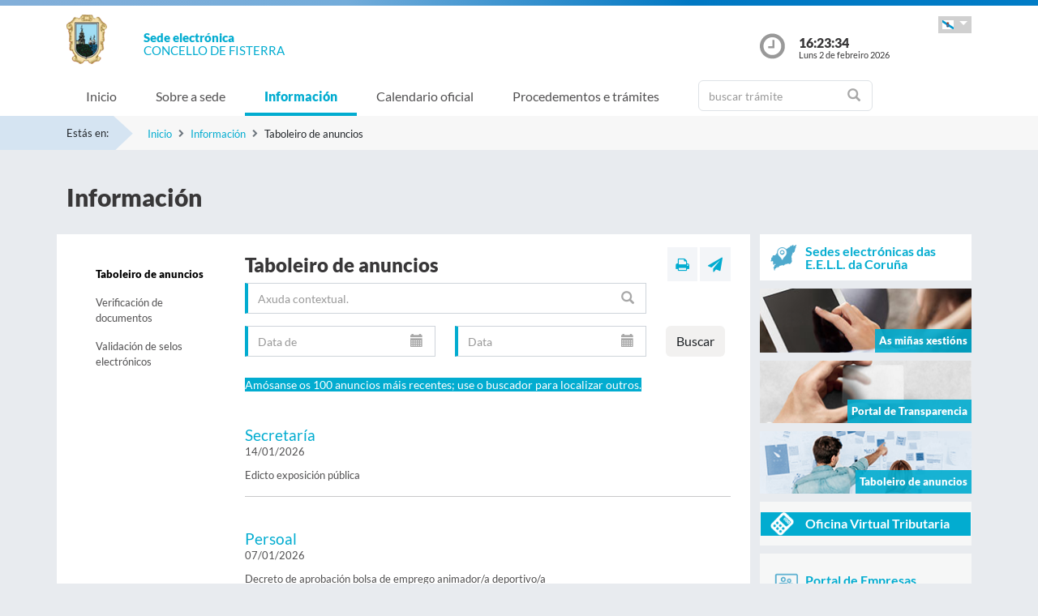

--- FILE ---
content_type: text/html;charset=UTF-8
request_url: https://sede.concellofisterra.gal/sxc/gl/informacion/tablon/
body_size: 32944
content:


























 











			
				
			

			
				
					
					
						














	
	


<!DOCTYPE html PUBLIC "-//W3C//DTD XHTML 1.0 Transitional//EN" "http://www.w3.org/TR/xhtml1/DTD/xhtml1-transitional.dtd">
<html xmlns="http://www.w3.org/1999/xhtml" xml:lang="gl">
<head>
	<meta charset="utf-8">
	<meta http-equiv="X-UA-Compatible" content="IE=11">
	<meta name="viewport" content="width=device-width, initial-scale=1, shrink-to-fit=no">
	<meta http-equiv="CACHE-CONTROL" content="no-cache"/>
	<meta http-equiv="PRAGMA" content="no-cache"/>
	<meta http-equiv="Expires" content="0"/>
	<meta http-equiv="Content-Type" content="text/html; charset=UTF-8" />
	<meta name="description" content="" />
	<meta name="keywords" content="" />
	

	
	
	
	
		
	
	
	<title> Sede electrónica  Fisterra - Taboleiro de anuncios</title>
	
	<link href="/sxc/export/system/modules/tgs.dipacoruna.subsede/resources/css/fontsGoogleapisFamilyLato.css" rel="stylesheet">
	<link href="/sxc/export/system/modules/tgs.dipacoruna.subsede/resources/css/glyphicons.css" rel="stylesheet" type="text/css">
	<link href="/sxc/export/system/modules/tgs.dipacoruna.subsede/resources/css/font-awesome.min.css" rel="stylesheet">

	<!-- Latest compiled and minified CSS -->
	<link href="/sxc/export/system/modules/tgs.dipacoruna.subsede/resources/css/bootstrap.min.css_1924498.css" rel="stylesheet">
	<link rel="shortcut icon" href="/sxc/favicon.ico" type="image/x-icon"/>
	
	<!-- Custom styles for this template -->
	<link href="/sxc/export/system/modules/tgs.dipacoruna.subsede/resources/css/subsede.css_1924561.css" rel="stylesheet" type="text/css" />
	
	<!-- librerías opcionales que activan el soporte de HTML5 para IE8 -->
	<!--[if lt IE 9]>
    <![endif]-->
	
	
		
		<link href="/sxc/export/system/modules/tgs.dipacoruna.subsede/resources/css/sede-background.css_982775342.css" rel="stylesheet" type="text/css" />
		
		
	
	<script type="text/javascript" charset="utf-8" src="/sxc/system/modules/tgs.dipacoruna.subsede/resources/js/resources.js?locale=gl"></script>	

		
			<script type="text/javascript" src="/sxc/export/system/modules/tgs.dipacoruna.subsede/resources/js/jquery.min.js_1914089625.js"></script>
		
			<script type="text/javascript" src="/sxc/export/system/modules/tgs.dipacoruna.subsede/resources/js/js.js_1914089625.js"></script>
	
	<link rel="stylesheet" type="text/css" href="/sxc/export/system/modules/tgs.dipacoruna.subsede/resources/css/avisos.ww.min.css" />
	<link rel="stylesheet" type="text/css" href="/sxc/export/system/modules/tgs.dipacoruna.subsede/resources/css/cookieconsent.min.css" />

	<!-- Matomo Code -->
    <script type="text/javascript" src="/sxc/export/system/modules/tgs.dipacoruna.subsede/resources/js/matomo_inline.js_1914089625.js"></script>
	<!-- End Matomo Code -->
	

	<!--[if gte IE 6]>
		<link href="/sxc/export/system/modules/tgs.dipacoruna.subsede/resources/css/ie.css" rel="stylesheet" type="text/css" />
	<![endif]-->
	
</head>

						











<!-- WARNINGS -->
        
	
	

						<div class="wrap_gral">
							<!-- wrap -->
							<div class="wrap">
								














<body>
<div class="container-fluid">
	<div class="row ">
		<div class="col-md-12 barrasup"></div>
	</div>
</div>
<div class="container-fluid bgheader">
	<div class="container">
		<div class="row header">
			<div class="col-2 col-md-1 ">
				<div class="logo ">
					
  						<img id="logoCabecera" src="/sxc/export/sites/fisterra/recursos/images/Fisterra.png" alt="Fisterra" class="float-left d-block"/>
  					
				</div>
			</div>
			<div class="col-4 col-md-8">
				<h1>
					<span class="sedeInterior d-block"><span>Sede electr&oacute;nica</span></span>
					<span class="diputacionInterior d-block">Concello de Fisterra</span>
				</h1>
			</div>
			<div class="col-6 col-md-3">
				<div class="containerIdioma ">
					<div class="dropdown">
						<a class="btn dropdown-toggle idioma" href="#" role="button" id="dropdownMenuIdioma" data-bs-toggle="dropdown" aria-haspopup="true" aria-expanded="false">
							<img src="/sxc/export/system/modules/tgs.dipacoruna.subsede/resources/img/Galego.png">
						</a>
						<ul class="dropdown-menu" aria-labelledby="dropdownMenuIdioma">
							
										<li><a class="dropdown-item" title="Galego" lang="gl">
											<img src="/sxc/export/system/modules/tgs.dipacoruna.subsede/resources/img/Galego.png">Galego
										</a></li>
							
										<li><a class="dropdown-item" href="/sxc/es/informacion/tablon/index.html" title="Castellano" lang="es">
											<img src="/sxc/export/system/modules/tgs.dipacoruna.subsede/resources/img/Castellano.png">Castellano
										</a></li>
							 
						</ul>
					</div>
				</div>
				<div class="hora row ">
					<div class="col-2 col-md-2">
						<img src="/sxc/export/system/modules/tgs.dipacoruna.subsede/resources/img/clockInterior.png" class="mx-auto d-block">
					</div>
					<div class="col-9 col-md-10">
						<span class="hour interior d-block" id="hora">16:23:31</span>
						<span class="date interior d-block" id="fecha">Luns 2 de febreiro 2026</span>
					</div>
				</div>
			</div>
		</div>
	</div>   
   









	<!-- menu -->
	
	<nav class="navbar navbar-expand-md navbar-interior bg-light">
		<div class="container">
			<a class="navbar-brand" href="#"></a>
			<button class="navbar-toggler" type="button" data-bs-toggle="collapse" data-bs-target="#navbarTogglerSede" aria-controls="navbarTogglerSede" aria-expanded="false" aria-label="Toggle navigation">
    			<span class="navbar-toggler-icon"></span>
  			</button>
			
			<div class="collapse navbar-collapse" id="navbarTogglerSede">
				<ul class="navbar-nav mr-auto ">
					
         	 			<li class='nav-item'>
							<a target="_top" href="/sxc/gl/index.html" title="Inicio" class="nav-link ">Inicio</a>
						</li>
					
         	 			<li class='nav-item'>
							<a target="_top" href="/sxc/gl/sobrelasede/" title="Sobre a sede" class="nav-link ">Sobre a sede</a>
						</li>
					
         	 			<li class='nav-item'>
							<a target="_top" href="/sxc/gl/informacion/" title="Información" class="nav-link active">Información</a>
						</li>
					
         	 			<li class='nav-item'>
							<a target="_top" href="/sxc/gl/calendario_oficial/" title="Calendario oficial" class="nav-link ">Calendario oficial</a>
						</li>
					
         	 			<li class='nav-item'>
							<a target="_top" href="/sxc/gl/procedimientosytramites/" title="Procedementos e trámites" class="nav-link ">Procedementos e trámites</a>
						</li>
					
         	 			<li class="nav-item">
							











<form method="post" class="buscForm" id="formBuscadorTramitesSup" action="/sxc/gl/procedimientosytramites/">
	<div class="row">
		<div class="col-8 col-md-12">
			<div class="inner-addon right-addon ">
				<i class="glyphicon glyphicon-search"></i>
				<input class="form-control" type="text" id="busq" name="query" placeholder="buscar trámite"/>
                <input type="hidden" name="search" value="search"/>
			</div>
		</div>
	</div>
</form>
						</li>
					
				</ul>
			</div>
		</div>
	</nav>
							</div>
						</div>
					
				
			

			 


				




<!-- migas -->





<div class="container-fluid bgbreadcum">
	<div class="container">
		<div class="estasen">Estás en:</div>
		<nav aria-label="breadcrumb">
			<ol class="breadcrumb">
					
							<li class="breadcrumb-item active" aria-current="page"><a href="/sxc/gl/" title="Inicio">Inicio</a></li>
					
							<li class="breadcrumb-item active" aria-current="page"><a href="/sxc/gl/informacion/" title="Información">Información</a></li>
				
							<li class="breadcrumb-item">Taboleiro de anuncios</li>           		 		
           						
			</ol>
		</nav>
	</div>
</div>
<!-- fin migas -->

<section class="top40">
	<div class="container">
		<div class="row">
			<div class="col-md-12">
				<h1>Información</h1>
			</div>
		</div>
	</div>
</section>

<section id="tramites" class="top20 bottom40">
	<div class="container">
		<div class="row">
			<div class="col-md-9 fondoContendor">
				<div class="row">
					<div class="col-md-3">
						









<nav class="navbar navbar-toggleable-md navbar-expand-md menuVertical">
	<button class="navbar-toggler" type="button" data-bs-toggle="collapse" data-bs-target="#navbar1">
    	<span class="navbar-toggler-icon"></span>
  	</button>
  	<div class="collapse navbar-collapse" id="navbar1">
    	<ul class="navbar-nav flex-column">
<!--<nav class="nav flex-column">-->
	
				<li class="nav-item">
					<a href="/sxc/gl/informacion/tablon/" title="Taboleiro de anuncios" class="nav-link active">Taboleiro de anuncios</a>
				</li>
			
				<li class="nav-item">
					<a href="/sxc/gl/informacion/verificacion_documentos/" title="Verificación de documentos" class="nav-link ">Verificación de documentos</a>
				</li>
			
				<li class="nav-item">
					<a href="/sxc/gl/informacion/validacion_sellos/" title="Validación de selos electrónicos" class="nav-link ">Validación de selos electrónicos</a>
				</li>
			
		</ul>
	</div>
</nav>

					</div>
					
					<div class="col-md-9">
						
						
							
								<!-- modulo comun a todas las páginas -->
								








<div class="row">
	<div class="col-7 col-md-9">
		
			<h2>Taboleiro de anuncios</h2>		
		
	</div>
	<div class="col-5 col-md-3">
		<div class="utilidades">
			<a class="util prim" href="#" title="Imprimir"><i class="fa fa-print"></i></a>
			<a class="util" href="mailto:?Subject=Taboleiro de anuncios&amp;body=Te invito a que visites la siguiente direcci&oacute;n: https://sede.concellofisterra.gal/sxc/gl/informacion/tablon/index.html" title="Enviar a un amigo"><i class="fa fa-paper-plane"></i></a>
		</div>
	</div>
</div>
								<!-- fin modulo titulo -->
							        
        
							<!-- modulo para historico -->
								








			
							<!-- -->

							











<form method="post" class="buscForm" id="formBuscadorNoticias">
	<div class="row">
		<div class="col-12 col-sm-8 col-md-10">
			<div class="inner-addon right-addon ">
				<i class="glyphicon glyphicon-search"></i>
				<input class="form-control" type="text" id="busq" name="query" 
						placeholder="Axuda contextual." 
						title="Se usa máis dunha palabra, buscaranse coincidencias con ALGUNHA desas palabras.&#013;&#010;Se quere coincidencias con TODAS as palabras use o operador AND como separador (en maiúsculas).&#013;&#010;Se quere buscar unha FRASE entrecomíllea (dobre comilla)" />
                <input type="hidden" name="search" value="search"/>
			</div>
		</div>
	</div>
	<div class="row top15">
		<div class="col-6 col-sm-4 col-md-5">
			<div class="inner-addon right-addon ">
				<i class="glyphicon glyphicon-calendar"></i>
				<input class="form-control" type="text" id="startDate" name="startDate"
						placeholder="Data de"
						title="Data de"/>
			</div>
		</div>
		<div class="col-6 col-sm-4 col-md-5">
			<div class="inner-addon right-addon ">
				<i class="glyphicon glyphicon-calendar"></i>
				<input class="form-control" type="text" id="endDate" name="endDate"
						placeholder="Data"
						title="Data"/>
			</div>
		</div>
		<div class="col-12 col-sm-4 col-md-2 alignRightMvl">
			<button type="submit" value="Buscar"
					title="Buscar" class="btn btn-default">
            	<span><span><span>Buscar</span></span></span>
            </button>
		</div>
	</div>
</form>

							

							

							
								 
								
									
								
							
							
							
							         
																
							
														
							         

								
								
									<br>
									<p class="avisoNoticia">
										Amósanse os 100 anuncios máis recentes; use o buscador para localizar outros.
										
									</p>
								
								
									

									<div class="noticia top40">
										
										
										
										
										
										<h3>
											<a href="/sxc/gl/informacion/tablon/2026/ANUNCIO_PROG_20260114170000035.html" 
												title="Ver noticia">
												Secretaría
											</a>
										</h3>
										<p class="fecha">14/01/2026</p>
										<p>Edicto exposición pública</p>
									</div> 
								
								<hr>
									
			       			         

								
								
								
									

									<div class="noticia top40">
										
										
										
										
										
										<h3>
											<a href="/sxc/gl/informacion/tablon/2026/ANUNCIO_PROG_20260107100000127.html" 
												title="Ver noticia">
												Persoal
											</a>
										</h3>
										<p class="fecha">07/01/2026</p>
										<p>Decreto de aprobación bolsa de emprego animador/a deportivo/a</p>
									</div> 
								
								<hr>
									
			       			         

								
								
								
									

									<div class="noticia top40">
										
										
										
										
										
										<h3>
											<a href="/sxc/gl/informacion/tablon/2025/ANUNCIO_PROG_20251224160000068.html" 
												title="Ver noticia">
												Persoal
											</a>
										</h3>
										<p class="fecha">24/12/2025</p>
										<p>Bases bolsa de traballo peón conductor 2025</p>
									</div> 
								
								<hr>
									
			       			         

								
								
								
									

									<div class="noticia top40">
										
										
										
										
										
										<h3>
											<a href="/sxc/gl/informacion/tablon/2025/ANUNCIO_PROG_20251224093000050.html" 
												title="Ver noticia">
												Persoal
											</a>
										</h3>
										<p class="fecha">24/12/2025</p>
										<p>Valoración final bolsa de traballo contratación de peóns/as 2025</p>
									</div> 
								
								<hr>
									
			       			         

								
								
								
									

									<div class="noticia top40">
										
										
										
										
										
										<h3>
											<a href="/sxc/gl/informacion/tablon/2025/ANUNCIO_PROG_20251223150034125.html" 
												title="Ver noticia">
												Secretaría
											</a>
										</h3>
										<p class="fecha">23/12/2025</p>
										<p>Aprobación inicial padrón fiscal recollida de residuos sólidos urbáns</p>
									</div> 
								
								<hr>
									
			       			         

								
								
								
									

									<div class="noticia top40">
										
										
										
										
										
										<h3>
											<a href="/sxc/gl/informacion/tablon/2025/ANUNCIO_PROG_20251223150007671.html" 
												title="Ver noticia">
												Persoal
											</a>
										</h3>
										<p class="fecha">23/12/2025</p>
										<p>Aprobación da oferta de emprego público correspondente ao exercicio 2025</p>
									</div> 
								
								<hr>
									
			       			         

								
								
								
									

									<div class="noticia top40">
										
										
										
										
										
										<h3>
											<a href="/sxc/gl/informacion/tablon/2025/ANUNCIO_PROG_20251223090000097.html" 
												title="Ver noticia">
												Persoal
											</a>
										</h3>
										<p class="fecha">23/12/2025</p>
										<p>Acta de revisión proceso selectivo animador/a deportivo/a</p>
									</div> 
								
								<hr>
									
			       			         

								
								
								
									

									<div class="noticia top40">
										
										
										
										
										
										<h3>
											<a href="/sxc/gl/informacion/tablon/2025/ANUNCIO_PROG_20251212150000105.html" 
												title="Ver noticia">
												Persoal
											</a>
										</h3>
										<p class="fecha">12/12/2025</p>
										<p>Lista definitiva admitidos/as bolsa de traballo contratación de peóns 2025</p>
									</div> 
								
								<hr>
									
			       			         

								
								
								
									

									<div class="noticia top40">
										
										
										
										
										
										<h3>
											<a href="/sxc/gl/informacion/tablon/2025/ANUNCIO_PROG_20251210153010399.html" 
												title="Ver noticia">
												Persoal
											</a>
										</h3>
										<p class="fecha">10/12/2025</p>
										<p>Resultados definitivos 1º exercicio para o posto de arquitecto/a, funcionario interino</p>
									</div> 
								
								<hr>
									
			       			         

								
								
								
									

									<div class="noticia top40">
										
										
										
										
										
										<h3>
											<a href="/sxc/gl/informacion/tablon/2025/ANUNCIO_PROG_20251209120013542.html" 
												title="Ver noticia">
												Secretaría
											</a>
										</h3>
										<p class="fecha">09/12/2025</p>
										<p>Delegación especial de funcións no 2º Tenente de Alcalde e Concelleiro de Urbanismo</p>
									</div> 
								
								<hr>
									
			       			

							<div id="pagination" class="top40">
								






	<nav>
		<ul class="pagination d-flex flex-wrap justify-content-center">
			
			

			
				
															
						<li class="page-item active">
							<a class="page-link" href="/sxc/gl/informacion/tablon/index.html?page=1">1</a>
						</li>
					
					
				
			
				
					
					
						<li class="page-item">
							<a class="page-link" href="/sxc/gl/informacion/tablon/index.html?page=2">2</a>
						</li>
					
				
			
				
					
					
						<li class="page-item">
							<a class="page-link" href="/sxc/gl/informacion/tablon/index.html?page=3">3</a>
						</li>
					
				
			
				
					
					
						<li class="page-item">
							<a class="page-link" href="/sxc/gl/informacion/tablon/index.html?page=4">4</a>
						</li>
					
				
			
				
					
					
						<li class="page-item">
							<a class="page-link" href="/sxc/gl/informacion/tablon/index.html?page=5">5</a>
						</li>
					
				
			
				
					
					
						<li class="page-item">
							<a class="page-link" href="/sxc/gl/informacion/tablon/index.html?page=6">6</a>
						</li>
					
				
			
				
					
					
						<li class="page-item">
							<a class="page-link" href="/sxc/gl/informacion/tablon/index.html?page=7">7</a>
						</li>
					
				
			
				
					
					
						<li class="page-item">
							<a class="page-link" href="/sxc/gl/informacion/tablon/index.html?page=8">8</a>
						</li>
					
				
			
				
					
					
						<li class="page-item">
							<a class="page-link" href="/sxc/gl/informacion/tablon/index.html?page=9">9</a>
						</li>
					
				
			
				
					
					
						<li class="page-item">
							<a class="page-link" href="/sxc/gl/informacion/tablon/index.html?page=10">10</a>
						</li>
					
				
			


			
			
		</ul>	
	</nav>

							</div>

							
						
					</div>
				</div>
			</div>
			<div class="col-md-3">
					











	
		
		
		
		
	
	
	
		<div class="bannerTexto bottom10">
			<a href="https://entidadeslocais.dacoruna.gal/sxc/gl" title="Sedes electrónicas das E.E.L.L. da Coruña e Oficinas de Rexistro Cl@ve">
				<div class="row">
					<div class="col-2 col-sm-2">
						
							
							
								<img class="d-block" src="/sxc/export/system/modules/tgs.dipacoruna.subsede/resources/img/icon_Subsedes.png">
							
						
					</div>
					<div class="col-10 col-sm-10 labelMenuLateral">
						Sedes electrónicas das E.E.L.L. da Coruña
					</div>
				</div>
			</a>
		</div>
				<!-- columna derecha  todos -->
		<div class="bannerImg bottom10">
			<a href="https://sede.concellofisterra.gal/tramitador/ciudadano?idLogica=inicio&entrada=ciudadano&idEntidad=fisterra&fkIdioma=GL" title="As miñas xestións - Notificacións">
				<img src="/sxc/export/system/modules/tgs.dipacoruna.subsede/resources/img/bg_bannerMisGestiones.png">
				<p>As miñas xestións</p>
			</a>
		</div>
		
		<div class="bannerImg bottom10">
			<a href="/sxc/gl/portal_transparencia/" title="Portal de Transparencia">
				
					
					
						<img src="/sxc/export/system/modules/tgs.dipacoruna.subsede/resources/img/bg_bannerTransparenciaSubsede.png">
					
				
				<p>Portal de Transparencia</p>
			</a>
		</div>
		
		<div class="bannerImg bottom10">
			<a href="/sxc/gl/informacion/" title="Taboleiro de anuncios">
				<img src="/sxc/export/system/modules/tgs.dipacoruna.subsede/resources/img/bg_bannerTablonAnuncios.jpg">
				<p>Taboleiro de anuncios</p>
			</a>
		</div>
		
				
					<div class="fondocaja bottom10 ">
						<a href="/sxc/gl/sobrelasede/oficina_virtual/" title="Acceso a Oficina Virtual Tributaria">
							<div class="row negativo">
								<div class="col-2 col-sm-2">
									<img class="d-block" src="/sxc/export/system/modules/tgs.dipacoruna.subsede/resources/img/iconos/tributarios.png" width="29">
								</div>
								<div class="col-10 col-sm-10 labelMenuLateral negativo">Oficina Virtual Tributaria</div>
							</div>
						</a>
					</div>
				
		

		
		
		
			<div class="fondocaja bottom10" >
				<a href="https://sede.concellofisterra.gal/tramitador/ciudadano?idLogica=inicioPortalEmpresas&entrada=ciudadano&idEntidad=fisterra&fkIdioma=GL" title="Acceso á documentación de Empresas">
					<div class="row">
						<div class="col-2 col-sm-2">
							<img class="d-block" src="/sxc/export/system/modules/tgs.dipacoruna.subsede/resources/img/portal_empresas.png" width="40">
						</div>
						<div class="col-10 col-sm-10 labelMenuLateral">
							Portal de Empresas
						</div>
					</div>
				</a>
			</div>
		
		
		
		
		<div class="fondocaja bottom10">
			<!--<a href="https://sede.dacoruna.gal/sxc/gl/sobrelasede/impresos_generales/">-->
			<a href="/sxc/gl/sobrelasede/impresos_generales/" title="Impresos xerais">
				<div class="row">
					<div class="col-2 col-sm-2">
						
							
							
								<img class="d-block" src="/sxc/export/system/modules/tgs.dipacoruna.subsede/resources/img/icon_ImpresosGeneralesSubsede.png">
							
						
					</div>
					<div class="col-10 col-sm-10 labelMenuLateral">
						Impresos xerais
					</div>
				</div>
			</a>
		</div>
		
		<div class="fondocaja top10 bottom20">
			<h4 class="titulo">Outros Servizos</h4>
			<ul class="listado">
				
					
					
					
					<li ><a href="/sxc/gl/cita/index.html" title="Solicitude de Cita Previa" ><b>Solicitude de Cita Previa</b></a></li>
				
					
					
					
					<li ><a href="https://contrataciondelestado.es/wps/poc?uri=deeplink%3AperfilContratante&idBp=byfo2O2VMwuXQV0WE7lYPw%3D%3D" title="Perfil do contratante" target="_blank">Perfil do contratante</a></li>
				
					
					
					
					<li ><a href="https://entidadeslocais.dacoruna.gal/sxc/recursos/enlaces/EnlacesInteres/Portal_Face" title="Entrada de Facturas Electrónicas" target="_blank">Entrada de Facturas Electrónicas</a></li>
				
					
					
					
					<li ><a href="https://entidadeslocais.dacoruna.gal/sxc/recursos/enlaces/EnlacesInteres/Portal_Notifica" title="Sistema de Notificación Electrónica" target="_blank">Sistema de Notificación Electrónica</a></li>
				
					
					
					
					<li ><a href="/sxc/gl/procedimientosytramites/tramites/Reclamacionesquejasysugerencias_N" title="Caixa de suxestións, queixas ou reclamacións" >Caixa de suxestións, queixas ou reclamacións</a></li>
				
					
					
					
					<li ><a href="https://entidadeslocais.dacoruna.gal/sxc/recursos/enlaces/Canal-Antifraude-gl" title="Canle AntiFraude" target="_blank">Canle AntiFraude</a></li>
				
					
					
					
					<li ><a href="https://entidadeslocais.dacoruna.gal/sxc/gl/actualidad/ultimas_noticias/" title="Actualidade" target="_blank">Actualidade</a></li>
				
					
					
					
					<li ><a href="/sxc/gl/informacion/verificacion_documentos/" title="Verificación de documentos" >Verificación de documentos</a></li>
				
					
					
					
					<li ><a href="https://entidadeslocais.dacoruna.gal/sxc/recursos/enlaces/EnlacesInteres/RegistroElectronicoComun" title="Rexistro Electrónico Común" target="_blank">Rexistro Electrónico Común</a></li>
				
			</ul>
		</div>
	


				</div>
			</div>
		</div>
	</section>

	





			
				
			

			

			 


			
				











<footer class="site-footer invert minimal">
	<div class="footer-area-wrap">
		<div class="container">
			<div class="row">
				<div class="col-md-4">
					
						
						
						
				
						
						
							<img id="logoPieEntidad" src="/sxc/export/sites/fisterra/recursos/images/Fisterra.png" alt="Fisterra"/>
											
				
						
						
						
							<h5 class="top20">Concello de Fisterra</h5>
						
						
							<span class="d-block txtfooter">Rúa Santa Catalina, 1</span>
						
						
							<span class="d-block txtfooter">15155 Fisterra - A Coruña</span>
						
						
							<span class="d-block txtfooter">Tlf: 981 740 001</span>
						
						
							
							
								
								
									<span class="d-block txtfooter">
										Informaci&oacute;n: <a href="mailto:sede@concellofisterra.gal" title="">sede@concellofisterra.gal</a>
									</span>
									<span class="d-block txtfooter">
										<a href="/sxc/gl/contacto" title="Ir a Contacto ">
										Ir a Contacto 
										</a>
									</span>
								
							
						
					
				</div>
				<div class="col-md-4">
					<h5>ACCESOS DIRECTOS</h5>
					<ul class="footer-enlaces">
						
							
							
								<li>
									<a href="/sxc/gl/cita/" target="_blank" class="colorBlanco"><b>
										
										Solicitude de Cita Previa</b>
									</a>
								</li>					
							
											
						<li>
							<a href="https://entidadeslocais.dacoruna.gal/sxc/gl">
								Sedes electrónicas das E.E.L.L. da Coruña e Oficinas de Rexistro Cl@ve
							</a>
						</li>
						<li>
							
							<a href="https://sede.concellofisterra.gal/tramitador/ciudadano?idLogica=inicio&entrada=ciudadano&idEntidad=fisterra&fkIdioma=GL" target="_blank">
								As miñas xestións - Notificacións
							</a>
						</li>
						<li>
							<a href="/sxc/gl/portal_transparencia/" target="_blank">
								
								Portal de Transparencia
							</a>
						</li>
						<li>
							<a href="/sxc/gl/sobrelasede/impresos_generales/">
								Impresos xerais
							</a>
						</li>
						<li>
							<a href="/sxc/gl/calendario_oficial">
								
								Calendario Oficial
							</a>
						</li>
						<li>
							
							<a href="http://www.contratosdegalicia.es/consultaOrganismo.jsp?lang=gl&ID=800&N=277&OR=277" target="_blank">
								
								Perfil do Contratante
							</a>
						</li>
						<li>
							<a href="/sxc/gl/informacion/tablon/">
								
								Taboleiro de Anuncios
							</a>
						</li>
				
					
					
						<li>
							<a href="/sxc/gl/procedimientosytramites/tramites/Reclamacionesquejasysugerencias_N">
								
								Buzón de Suxerencias, Queixas ou Reclamacións
							</a>
						</li>					
					
				
						<li>
							<a href="/sxc/gl/informacion/verificacion_documentos/">
								
								Verificación de Documentos
							</a>
						</li>
					</ul>
				</div>
				<div class="col-md-4">
					









<ul class="footer-enlaces">		
 
 	<h5>Enlaces de interese</h5>		
	
    	
        
			
            	
                
                
				
            		<li><a href="http://www.concellofisterra.gal/" title="Abre nova ventá coa páxina web do Concello de Fisterra" target="_blank">Concello de Fisterra</a></li>
						
			
		
	
 
 
	        	
			
            	
                
                
				
            		<li><a href="https://www.dacoruna.gal/" title="Abre nova ventá coa páxina web da Deputación da Coruña" target="_blank">Deputación da Coruña</a></li>
						
			
            	
                
                
				
            		<li><a href="https://www.xunta.gal" title="Abre nova ventá coa páxina web da Xunta de Galicia" target="_blank">Xunta de Galicia</a></li>
						
			
            	
                
                
				
            		<li><a href="https://administracion.gob.es/" title="Abre nova ventá coa páxina web de Punto Acceso Xeral" target="_blank">Punto Acceso Xeral</a></li>
						
			
            	
                
                
				
            		<li><a href="https://bop.dacoruna.gal/" title="Abre nova ventá coa páxina web do BOP A Coruña" target="_blank">BOP</a></li>
						
			
            	
                
                
				
            		<li><a href="https://www.xunta.gal/diario-oficial-galicia/" title="Abre nova ventá coa páxina web do Diario Oficial de Galicia" target="_blank">DOG</a></li>
						
			
            	
                
                
				
            		<li><a href="https://boe.es/" title="Abre nova ventá coa páxina web do Boletín Oficial do Estado" target="_blank">BOE</a></li>
						
			
            	
                
                
				
            		<li><a href="https://www.dnie.es/" title="Abre nova ventá coa páxina web do DNIe" target="_blank">eDNI</a></li>
						
			
            	
                
                
				
            		<li><a href="https://valide.redsara.es" title="Abre nova ventá coa páxina web de Validacións" target="_blank">Validacións</a></li>
						
			
            	
                
                
				
            		<li><a href="https://www.fnmt.es/" title="FNMT" target="_blank">FNMT</a></li>
						
			
            	
                
                
				
            		<li><a href="https://www1.sedecatastro.gob.es/" title="Oficina Virtual do Catastro" >Oficina Virtual do Catastro</a></li>
						
			
									
										<li>
											<a href="https://sede.dacoruna.gal">
												Sede Electrónica Deputación Provincial da Coruña
											</a>
										</li>
									
		
	
	
 
 </ul>
			

				</div>
			</div>
		</div>
	</div>
	<div class="footer-container container">
		<div class="site-info">
			<div class="footer-links">
				<ul class="inline-list footlink">				
					<li class="pieConResaltado">
						<a href="/sxc/gl/soporte" target="_top" title="Soporte técnico">
							Soporte técnico
						</a> - 
					</li>
					<li>
						<a href="/sxc/gl/accesibilidad" target="_top" title="Accesibilidade">
							Accesibilidade
						</a> - 
					</li>
					<li>
						<a href="/sxc/gl/mapaweb" target="_top" title="Mapa web">
							Mapa web
						</a> - 
					</li>
					<li>
						<a href="/sxc/gl/avisolegal" target="_top" title="Aviso legal">
							Aviso legal
						</a> - 
					</li>
						
							
							
								<li>
									<a href="/sxc/gl/sobrelasede/proteccion_datos/" target="_top" title="Privacidade">
										Privacidade
									</a> - 
								</li>
							
						

					
					
					<li>
						<a href="/sxc/gl/sobrelasede/seguridad" target="_top" title="Seguridade">
							Seguridade
						</a> - 
					</li>
					
					
					<li class="pieConResaltado">
						<a href="/sxc/gl/ayuda" target="_top" title="Axuda">
							Axuda
						</a>
					</li>
				</ul>
			</div>
			<div class="footer-container">
				<div class="footer-copyright">&copy; 2026 Plataforma de Administraci&oacute;n Electr&oacute;nica · Deputación Provincial da Coruña</div>
			</div>
		</div>
	</div>	
	<div class="footer-container container">
		<div class="row">
			<div class="col-md-4">
			
			
		
					<a href="https://sede.dacoruna.gal" title="Sede Deputación da Coruña" target="_blank">
							<img src="https://sede.dacoruna.gal/sxc/export/sites/diputacion/recursos/images/logoDiputacionNegativo.svg"  title="Sede Diputación de A Coruña" id="logoConcelloDixital" class="pieLogos">
					</a>
			</div>			
			<div class="col-md-4">
			
			
		
					<a href="https://entidadeslocais.dacoruna.gal/sxc/recursos/enlaces/Varios/concelloDixital" title="Concello Dixital" target="_blank">
							<img src="https://sede.dacoruna.gal/sxc/export/sites/diputacion/recursos/images/TEDEC24_20211220_Imagotipo-fondo-transparente-vectorial_3.svg"  title="Diputación Provincial de A Coruña" id="logoConcelloDixital" class="pieLogos">
					</a>
			</div>					
			<div class="col-md-4">			
							
								
								<a href="/sxc/gl/sobrelasede/seguridad" title="ENS">
									<img src="https://sede.dacoruna.gal/sxc/export/sites/diputacion/recursos/images/distintivo_ens_certificacion_MEDIA_165x201.png"  title="ENS" class="pieLogos">
								</a>
								
								
							
			</div>
		</div>
	</div>		
</footer>	


<!-- jQuery library -->
<script src="/sxc/export/system/modules/tgs.dipacoruna.subsede/resources/js/jquery-ui.min.js_1924499.js"></script>

<script src="/sxc/export/system/modules/tgs.dipacoruna.subsede/resources/js/datepicker_languages.js_1924498.js"></script>
<script src="/sxc/export/system/modules/tgs.dipacoruna.subsede/resources/js/calendario.js_1924498.js"></script>

<!-- Popper JS -->
<!--<script src="/sxc/system/modules/tgs.dipacoruna.subsede/resources/js/popper.min.js?001"></script>-->

<!-- Latest compiled JavaScript -->
<script src="/sxc/export/system/modules/tgs.dipacoruna.subsede/resources/js/bootstrap.bundle.min.js_1924498.js"></script>

				




 				<script type="text/javascript" 
						id="listadoNoticias_inline" 
						src="/sxc/export/system/modules/tgs.dipacoruna.subsede/resources/js/listadoNoticias_inline.js" >
				</script>


--- FILE ---
content_type: text/css
request_url: https://sede.concellofisterra.gal/sxc/export/system/modules/tgs.dipacoruna.subsede/resources/css/sede-background.css_982775342.css
body_size: 49
content:







	









	
			#cuerpo{
				background: url('/sxc/recursos/images/fondofisterra.jpg') no-repeat top center fixed; 
				background-size: cover;"
			}		
	

--- FILE ---
content_type: text/javascript
request_url: https://sede.concellofisterra.gal/sxc/export/system/modules/tgs.dipacoruna.subsede/resources/js/listadoNoticias_inline.js
body_size: 73
content:
		$(document).ready(function() {
			$('#startDate').datepicker({
				nextText: '',
				prevText: ''
			});
			$('#endDate').datepicker({
				nextText: '',
				prevText: ''
			});
		});